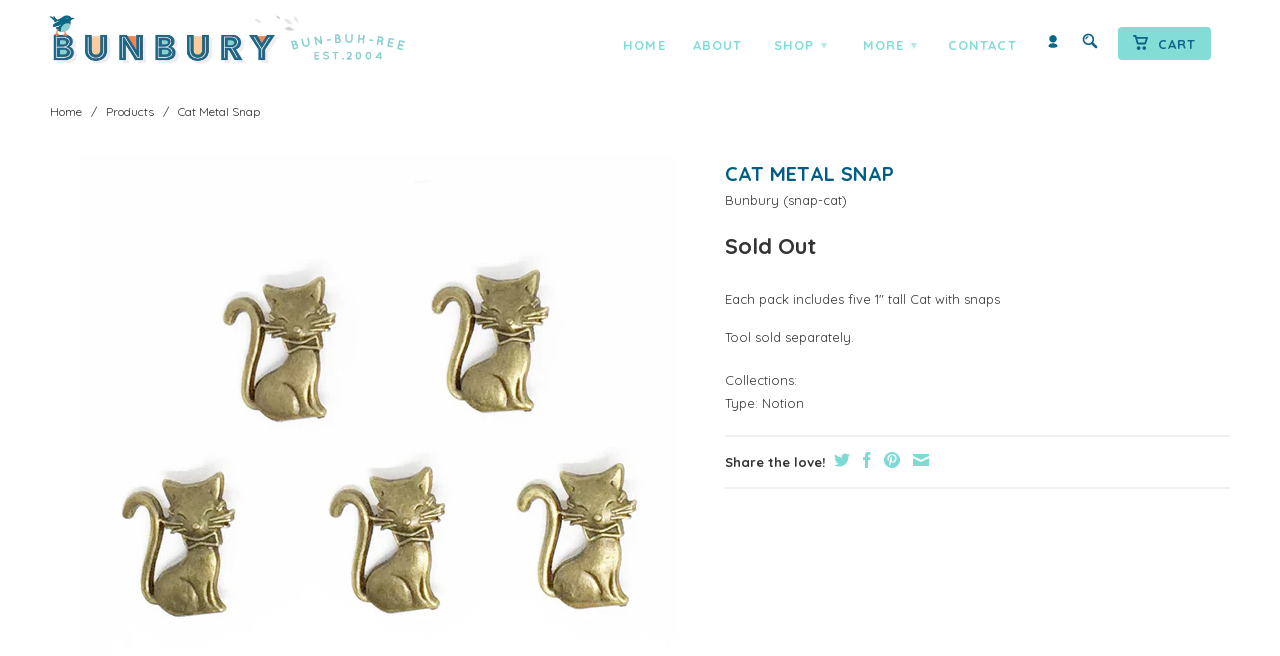

--- FILE ---
content_type: text/html; charset=utf-8
request_url: https://www.bunburyfabrics.com/products/cat-metal-snap
body_size: 19198
content:
<!DOCTYPE html>
<!--[if lt IE 7 ]><html class="ie ie6" lang="en"> <![endif]-->
<!--[if IE 7 ]><html class="ie ie7" lang="en"> <![endif]-->
<!--[if IE 8 ]><html class="ie ie8" lang="en"> <![endif]-->
<!--[if (gte IE 9)|!(IE)]><!--><html lang="en"> <!--<![endif]-->

<head>
<!-- Google tag (gtag.js) -->
<script async src="https://www.googletagmanager.com/gtag/js?id=AW-1047105641"></script>
<script>
  window.dataLayer = window.dataLayer || [];
  function gtag(){dataLayer.push(arguments);}
  gtag('js', new Date());

  gtag('config', 'AW-1047105641');
</script>
    
    <meta name="p:domain_verify" content="d83054ebf78369afce29eecca9050491"/>
       
    <meta charset="utf-8">
    <meta http-equiv="cleartype" content="on">
    <meta name="robots" content="index,follow">
      
           
    <title>Cat Metal Snap - Bunbury Fabrics</title>
    
    
      <meta name="description" content="Each pack includes five 1&quot; tall Cat with snaps Tool sold separately." />
    

    <!-- Custom Fonts -->
    <link href="//fonts.googleapis.com/css?family=.|Open+Sans:light,normal,bold|Quicksand:light,normal,bold|Quicksand:light,normal,bold|Quicksand:light,normal,bold" rel="stylesheet" type="text/css" />

    

<meta property="og:site_name" content="Bunbury Fabrics">
<meta property="og:url" content="https://www.bunburyfabrics.com/products/cat-metal-snap">
<meta property="og:title" content="Cat Metal Snap">
<meta property="og:type" content="product">
<meta property="og:description" content="Each pack includes five 1&quot; tall Cat with snaps Tool sold separately."><meta property="og:image" content="http://www.bunburyfabrics.com/cdn/shop/products/Metal_Cat_Snaps.jpeg?v=1462483602">
  <meta property="og:image:secure_url" content="https://www.bunburyfabrics.com/cdn/shop/products/Metal_Cat_Snaps.jpeg?v=1462483602">
  <meta property="og:image:width" content="852">
  <meta property="og:image:height" content="852"><meta property="og:price:amount" content="4.00">
  <meta property="og:price:currency" content="USD"><meta name="twitter:card" content="summary_large_image">
<meta name="twitter:title" content="Cat Metal Snap">
<meta name="twitter:description" content="Each pack includes five 1&quot; tall Cat with snaps Tool sold separately.">

    
    

    <!-- Mobile Specific Metas -->
    <meta name="HandheldFriendly" content="True">
    <meta name="MobileOptimized" content="320">
    <meta name="viewport" content="width=device-width, initial-scale=1, maximum-scale=1"> 

    <!-- Stylesheets -->
    <link href="//www.bunburyfabrics.com/cdn/shop/t/28/assets/styles.css?v=167559248080098627481728074598" rel="stylesheet" type="text/css" media="all" />
    <!--[if lte IE 9]>
      <link href="//www.bunburyfabrics.com/cdn/shop/t/28/assets/ie.css?v=16370617434440559491727823903" rel="stylesheet" type="text/css" media="all" />
    <![endif]-->
    <!--[if lte IE 7]>
      <script src="//www.bunburyfabrics.com/cdn/shop/t/28/assets/lte-ie7.js?v=163036231798125265921727823903" type="text/javascript"></script>
    <![endif]-->
    <link href="//www.bunburyfabrics.com/cdn/shop/t/28/assets/aeolidia.scss.css?v=77300374599110329831728070760" rel="stylesheet" type="text/css" media="all" />

    <!-- Icons -->
    <!-- /snippets/favicons.liquid -->
<link rel="apple-touch-icon" sizes="72x72" href="//www.bunburyfabrics.com/cdn/shop/t/28/assets/apple-touch-icon-72.png?v=151112699612231643081727823903">
<link rel="apple-touch-icon" sizes="76x76" href="//www.bunburyfabrics.com/cdn/shop/t/28/assets/apple-touch-icon-76.png?v=87754138956927724931727823903">
<link rel="apple-touch-icon" sizes="114x114" href="//www.bunburyfabrics.com/cdn/shop/t/28/assets/apple-touch-icon-114.png?v=179262338845385923611727823903">
<link rel="apple-touch-icon" sizes="120x120" href="//www.bunburyfabrics.com/cdn/shop/t/28/assets/apple-touch-icon-120.png?v=62554619951950176131727823903">
<link rel="apple-touch-icon" sizes="152x152" href="//www.bunburyfabrics.com/cdn/shop/t/28/assets/apple-touch-icon-152.png?v=175219369231488926631727823903">
<link rel="apple-touch-icon" sizes="167x167" href="//www.bunburyfabrics.com/cdn/shop/t/28/assets/apple-touch-icon-167.png?v=86166735830304160001727823903">
<link rel="apple-touch-icon" sizes="180x180" href="//www.bunburyfabrics.com/cdn/shop/t/28/assets/apple-touch-icon.png?v=78344512974278309641727823903">
<link rel="apple-touch-icon" sizes="196x196" href="//www.bunburyfabrics.com/cdn/shop/t/28/assets/apple-touch-icon-196.png?v=180143136332716244571727823903">
<link rel="icon" type="image/png" href="//www.bunburyfabrics.com/cdn/shop/t/28/assets/favicon-16x16.png?v=105132412965732833911727823903" sizes="16x16">
<link rel="icon" type="image/png" href="//www.bunburyfabrics.com/cdn/shop/t/28/assets/favicon-32x32.png?v=167838126253497199901727823903" sizes="32x32">
<link rel="icon" type="image/png" href="//www.bunburyfabrics.com/cdn/shop/t/28/assets/favicon-96x96.png?v=99586195465369746441727823903" sizes="96x96">
<link rel="icon" type="image/png" href="//www.bunburyfabrics.com/cdn/shop/t/28/assets/favicon-192x192.png?v=24000361823534837561727823903" sizes="192x192">
<link rel="manifest" href="//www.bunburyfabrics.com/cdn/shop/t/28/assets/manifest.json?v=19887788437393921251727823903">
<link rel="shortcut icon" sizes="196x196" href="//www.bunburyfabrics.com/cdn/shop/t/28/assets/apple-touch-icon-196.png?v=180143136332716244571727823903">
<meta name="apple-mobile-web-app-title" content="Bunbury Fabrics">
<meta name="application-name" content="Bunbury Fabrics">
<meta name="msapplication-config" content="//www.bunburyfabrics.com/cdn/shop/t/28/assets/browserconfig.xml?v=131456168448717392161727824777">
<meta name="theme-color" content="#005d83">
    <link rel="shortcut icon" type="image/x-icon" href="//www.bunburyfabrics.com/cdn/shop/t/28/assets/favicon.png?v=79762452325989656661727823903">
    <link rel="canonical" href="https://www.bunburyfabrics.com/products/cat-metal-snap" />
    
    
   
    <!-- Block indexing for spam links 21 Jan 2024 --><!-- jQuery and jQuery fallback -->
    <script src="//ajax.googleapis.com/ajax/libs/jquery/1.11.2/jquery.min.js"></script>
    <script>window.jQuery || document.write("<script src='//www.bunburyfabrics.com/cdn/shop/t/28/assets/jquery.min.js?v=137856824382255512321727823903'>\x3C/script>")</script>
    <script src="//www.bunburyfabrics.com/cdn/shop/t/28/assets/app.js?v=178808291145851209441727823903" type="text/javascript"></script>
    
    <script src="//www.bunburyfabrics.com/cdn/shopifycloud/storefront/assets/themes_support/option_selection-b017cd28.js" type="text/javascript"></script>        
    <script>window.performance && window.performance.mark && window.performance.mark('shopify.content_for_header.start');</script><meta name="google-site-verification" content="YVzH8FuspbbWUsEWrNM46Ww3p55LclaXWSnW0iKYMJo">
<meta id="shopify-digital-wallet" name="shopify-digital-wallet" content="/8921218/digital_wallets/dialog">
<meta name="shopify-checkout-api-token" content="09adbd92b2dbb03d2d5d8071bdf4d93f">
<meta id="in-context-paypal-metadata" data-shop-id="8921218" data-venmo-supported="false" data-environment="production" data-locale="en_US" data-paypal-v4="true" data-currency="USD">
<link rel="alternate" type="application/json+oembed" href="https://www.bunburyfabrics.com/products/cat-metal-snap.oembed">
<script async="async" src="/checkouts/internal/preloads.js?locale=en-US"></script>
<link rel="preconnect" href="https://shop.app" crossorigin="anonymous">
<script async="async" src="https://shop.app/checkouts/internal/preloads.js?locale=en-US&shop_id=8921218" crossorigin="anonymous"></script>
<script id="apple-pay-shop-capabilities" type="application/json">{"shopId":8921218,"countryCode":"US","currencyCode":"USD","merchantCapabilities":["supports3DS"],"merchantId":"gid:\/\/shopify\/Shop\/8921218","merchantName":"Bunbury Fabrics","requiredBillingContactFields":["postalAddress","email","phone"],"requiredShippingContactFields":["postalAddress","email","phone"],"shippingType":"shipping","supportedNetworks":["visa","masterCard","amex","discover","elo","jcb"],"total":{"type":"pending","label":"Bunbury Fabrics","amount":"1.00"},"shopifyPaymentsEnabled":true,"supportsSubscriptions":true}</script>
<script id="shopify-features" type="application/json">{"accessToken":"09adbd92b2dbb03d2d5d8071bdf4d93f","betas":["rich-media-storefront-analytics"],"domain":"www.bunburyfabrics.com","predictiveSearch":true,"shopId":8921218,"locale":"en"}</script>
<script>var Shopify = Shopify || {};
Shopify.shop = "bunbury-2.myshopify.com";
Shopify.locale = "en";
Shopify.currency = {"active":"USD","rate":"1.0"};
Shopify.country = "US";
Shopify.theme = {"name":"Retina 2.1 - 1\/4 yard price - NEWSLETTER","id":172585222438,"schema_name":null,"schema_version":null,"theme_store_id":null,"role":"main"};
Shopify.theme.handle = "null";
Shopify.theme.style = {"id":null,"handle":null};
Shopify.cdnHost = "www.bunburyfabrics.com/cdn";
Shopify.routes = Shopify.routes || {};
Shopify.routes.root = "/";</script>
<script type="module">!function(o){(o.Shopify=o.Shopify||{}).modules=!0}(window);</script>
<script>!function(o){function n(){var o=[];function n(){o.push(Array.prototype.slice.apply(arguments))}return n.q=o,n}var t=o.Shopify=o.Shopify||{};t.loadFeatures=n(),t.autoloadFeatures=n()}(window);</script>
<script>
  window.ShopifyPay = window.ShopifyPay || {};
  window.ShopifyPay.apiHost = "shop.app\/pay";
  window.ShopifyPay.redirectState = null;
</script>
<script id="shop-js-analytics" type="application/json">{"pageType":"product"}</script>
<script defer="defer" async type="module" src="//www.bunburyfabrics.com/cdn/shopifycloud/shop-js/modules/v2/client.init-shop-cart-sync_BdyHc3Nr.en.esm.js"></script>
<script defer="defer" async type="module" src="//www.bunburyfabrics.com/cdn/shopifycloud/shop-js/modules/v2/chunk.common_Daul8nwZ.esm.js"></script>
<script type="module">
  await import("//www.bunburyfabrics.com/cdn/shopifycloud/shop-js/modules/v2/client.init-shop-cart-sync_BdyHc3Nr.en.esm.js");
await import("//www.bunburyfabrics.com/cdn/shopifycloud/shop-js/modules/v2/chunk.common_Daul8nwZ.esm.js");

  window.Shopify.SignInWithShop?.initShopCartSync?.({"fedCMEnabled":true,"windoidEnabled":true});

</script>
<script>
  window.Shopify = window.Shopify || {};
  if (!window.Shopify.featureAssets) window.Shopify.featureAssets = {};
  window.Shopify.featureAssets['shop-js'] = {"shop-cart-sync":["modules/v2/client.shop-cart-sync_QYOiDySF.en.esm.js","modules/v2/chunk.common_Daul8nwZ.esm.js"],"init-fed-cm":["modules/v2/client.init-fed-cm_DchLp9rc.en.esm.js","modules/v2/chunk.common_Daul8nwZ.esm.js"],"shop-button":["modules/v2/client.shop-button_OV7bAJc5.en.esm.js","modules/v2/chunk.common_Daul8nwZ.esm.js"],"init-windoid":["modules/v2/client.init-windoid_DwxFKQ8e.en.esm.js","modules/v2/chunk.common_Daul8nwZ.esm.js"],"shop-cash-offers":["modules/v2/client.shop-cash-offers_DWtL6Bq3.en.esm.js","modules/v2/chunk.common_Daul8nwZ.esm.js","modules/v2/chunk.modal_CQq8HTM6.esm.js"],"shop-toast-manager":["modules/v2/client.shop-toast-manager_CX9r1SjA.en.esm.js","modules/v2/chunk.common_Daul8nwZ.esm.js"],"init-shop-email-lookup-coordinator":["modules/v2/client.init-shop-email-lookup-coordinator_UhKnw74l.en.esm.js","modules/v2/chunk.common_Daul8nwZ.esm.js"],"pay-button":["modules/v2/client.pay-button_DzxNnLDY.en.esm.js","modules/v2/chunk.common_Daul8nwZ.esm.js"],"avatar":["modules/v2/client.avatar_BTnouDA3.en.esm.js"],"init-shop-cart-sync":["modules/v2/client.init-shop-cart-sync_BdyHc3Nr.en.esm.js","modules/v2/chunk.common_Daul8nwZ.esm.js"],"shop-login-button":["modules/v2/client.shop-login-button_D8B466_1.en.esm.js","modules/v2/chunk.common_Daul8nwZ.esm.js","modules/v2/chunk.modal_CQq8HTM6.esm.js"],"init-customer-accounts-sign-up":["modules/v2/client.init-customer-accounts-sign-up_C8fpPm4i.en.esm.js","modules/v2/client.shop-login-button_D8B466_1.en.esm.js","modules/v2/chunk.common_Daul8nwZ.esm.js","modules/v2/chunk.modal_CQq8HTM6.esm.js"],"init-shop-for-new-customer-accounts":["modules/v2/client.init-shop-for-new-customer-accounts_CVTO0Ztu.en.esm.js","modules/v2/client.shop-login-button_D8B466_1.en.esm.js","modules/v2/chunk.common_Daul8nwZ.esm.js","modules/v2/chunk.modal_CQq8HTM6.esm.js"],"init-customer-accounts":["modules/v2/client.init-customer-accounts_dRgKMfrE.en.esm.js","modules/v2/client.shop-login-button_D8B466_1.en.esm.js","modules/v2/chunk.common_Daul8nwZ.esm.js","modules/v2/chunk.modal_CQq8HTM6.esm.js"],"shop-follow-button":["modules/v2/client.shop-follow-button_CkZpjEct.en.esm.js","modules/v2/chunk.common_Daul8nwZ.esm.js","modules/v2/chunk.modal_CQq8HTM6.esm.js"],"lead-capture":["modules/v2/client.lead-capture_BntHBhfp.en.esm.js","modules/v2/chunk.common_Daul8nwZ.esm.js","modules/v2/chunk.modal_CQq8HTM6.esm.js"],"checkout-modal":["modules/v2/client.checkout-modal_CfxcYbTm.en.esm.js","modules/v2/chunk.common_Daul8nwZ.esm.js","modules/v2/chunk.modal_CQq8HTM6.esm.js"],"shop-login":["modules/v2/client.shop-login_Da4GZ2H6.en.esm.js","modules/v2/chunk.common_Daul8nwZ.esm.js","modules/v2/chunk.modal_CQq8HTM6.esm.js"],"payment-terms":["modules/v2/client.payment-terms_MV4M3zvL.en.esm.js","modules/v2/chunk.common_Daul8nwZ.esm.js","modules/v2/chunk.modal_CQq8HTM6.esm.js"]};
</script>
<script id="__st">var __st={"a":8921218,"offset":-28800,"reqid":"4f477511-c77a-4f6f-abb0-a3879fd0e07b-1769029412","pageurl":"www.bunburyfabrics.com\/products\/cat-metal-snap","u":"45e2a1536219","p":"product","rtyp":"product","rid":6201532870};</script>
<script>window.ShopifyPaypalV4VisibilityTracking = true;</script>
<script id="captcha-bootstrap">!function(){'use strict';const t='contact',e='account',n='new_comment',o=[[t,t],['blogs',n],['comments',n],[t,'customer']],c=[[e,'customer_login'],[e,'guest_login'],[e,'recover_customer_password'],[e,'create_customer']],r=t=>t.map((([t,e])=>`form[action*='/${t}']:not([data-nocaptcha='true']) input[name='form_type'][value='${e}']`)).join(','),a=t=>()=>t?[...document.querySelectorAll(t)].map((t=>t.form)):[];function s(){const t=[...o],e=r(t);return a(e)}const i='password',u='form_key',d=['recaptcha-v3-token','g-recaptcha-response','h-captcha-response',i],f=()=>{try{return window.sessionStorage}catch{return}},m='__shopify_v',_=t=>t.elements[u];function p(t,e,n=!1){try{const o=window.sessionStorage,c=JSON.parse(o.getItem(e)),{data:r}=function(t){const{data:e,action:n}=t;return t[m]||n?{data:e,action:n}:{data:t,action:n}}(c);for(const[e,n]of Object.entries(r))t.elements[e]&&(t.elements[e].value=n);n&&o.removeItem(e)}catch(o){console.error('form repopulation failed',{error:o})}}const l='form_type',E='cptcha';function T(t){t.dataset[E]=!0}const w=window,h=w.document,L='Shopify',v='ce_forms',y='captcha';let A=!1;((t,e)=>{const n=(g='f06e6c50-85a8-45c8-87d0-21a2b65856fe',I='https://cdn.shopify.com/shopifycloud/storefront-forms-hcaptcha/ce_storefront_forms_captcha_hcaptcha.v1.5.2.iife.js',D={infoText:'Protected by hCaptcha',privacyText:'Privacy',termsText:'Terms'},(t,e,n)=>{const o=w[L][v],c=o.bindForm;if(c)return c(t,g,e,D).then(n);var r;o.q.push([[t,g,e,D],n]),r=I,A||(h.body.append(Object.assign(h.createElement('script'),{id:'captcha-provider',async:!0,src:r})),A=!0)});var g,I,D;w[L]=w[L]||{},w[L][v]=w[L][v]||{},w[L][v].q=[],w[L][y]=w[L][y]||{},w[L][y].protect=function(t,e){n(t,void 0,e),T(t)},Object.freeze(w[L][y]),function(t,e,n,w,h,L){const[v,y,A,g]=function(t,e,n){const i=e?o:[],u=t?c:[],d=[...i,...u],f=r(d),m=r(i),_=r(d.filter((([t,e])=>n.includes(e))));return[a(f),a(m),a(_),s()]}(w,h,L),I=t=>{const e=t.target;return e instanceof HTMLFormElement?e:e&&e.form},D=t=>v().includes(t);t.addEventListener('submit',(t=>{const e=I(t);if(!e)return;const n=D(e)&&!e.dataset.hcaptchaBound&&!e.dataset.recaptchaBound,o=_(e),c=g().includes(e)&&(!o||!o.value);(n||c)&&t.preventDefault(),c&&!n&&(function(t){try{if(!f())return;!function(t){const e=f();if(!e)return;const n=_(t);if(!n)return;const o=n.value;o&&e.removeItem(o)}(t);const e=Array.from(Array(32),(()=>Math.random().toString(36)[2])).join('');!function(t,e){_(t)||t.append(Object.assign(document.createElement('input'),{type:'hidden',name:u})),t.elements[u].value=e}(t,e),function(t,e){const n=f();if(!n)return;const o=[...t.querySelectorAll(`input[type='${i}']`)].map((({name:t})=>t)),c=[...d,...o],r={};for(const[a,s]of new FormData(t).entries())c.includes(a)||(r[a]=s);n.setItem(e,JSON.stringify({[m]:1,action:t.action,data:r}))}(t,e)}catch(e){console.error('failed to persist form',e)}}(e),e.submit())}));const S=(t,e)=>{t&&!t.dataset[E]&&(n(t,e.some((e=>e===t))),T(t))};for(const o of['focusin','change'])t.addEventListener(o,(t=>{const e=I(t);D(e)&&S(e,y())}));const B=e.get('form_key'),M=e.get(l),P=B&&M;t.addEventListener('DOMContentLoaded',(()=>{const t=y();if(P)for(const e of t)e.elements[l].value===M&&p(e,B);[...new Set([...A(),...v().filter((t=>'true'===t.dataset.shopifyCaptcha))])].forEach((e=>S(e,t)))}))}(h,new URLSearchParams(w.location.search),n,t,e,['guest_login'])})(!0,!0)}();</script>
<script integrity="sha256-4kQ18oKyAcykRKYeNunJcIwy7WH5gtpwJnB7kiuLZ1E=" data-source-attribution="shopify.loadfeatures" defer="defer" src="//www.bunburyfabrics.com/cdn/shopifycloud/storefront/assets/storefront/load_feature-a0a9edcb.js" crossorigin="anonymous"></script>
<script crossorigin="anonymous" defer="defer" src="//www.bunburyfabrics.com/cdn/shopifycloud/storefront/assets/shopify_pay/storefront-65b4c6d7.js?v=20250812"></script>
<script data-source-attribution="shopify.dynamic_checkout.dynamic.init">var Shopify=Shopify||{};Shopify.PaymentButton=Shopify.PaymentButton||{isStorefrontPortableWallets:!0,init:function(){window.Shopify.PaymentButton.init=function(){};var t=document.createElement("script");t.src="https://www.bunburyfabrics.com/cdn/shopifycloud/portable-wallets/latest/portable-wallets.en.js",t.type="module",document.head.appendChild(t)}};
</script>
<script data-source-attribution="shopify.dynamic_checkout.buyer_consent">
  function portableWalletsHideBuyerConsent(e){var t=document.getElementById("shopify-buyer-consent"),n=document.getElementById("shopify-subscription-policy-button");t&&n&&(t.classList.add("hidden"),t.setAttribute("aria-hidden","true"),n.removeEventListener("click",e))}function portableWalletsShowBuyerConsent(e){var t=document.getElementById("shopify-buyer-consent"),n=document.getElementById("shopify-subscription-policy-button");t&&n&&(t.classList.remove("hidden"),t.removeAttribute("aria-hidden"),n.addEventListener("click",e))}window.Shopify?.PaymentButton&&(window.Shopify.PaymentButton.hideBuyerConsent=portableWalletsHideBuyerConsent,window.Shopify.PaymentButton.showBuyerConsent=portableWalletsShowBuyerConsent);
</script>
<script data-source-attribution="shopify.dynamic_checkout.cart.bootstrap">document.addEventListener("DOMContentLoaded",(function(){function t(){return document.querySelector("shopify-accelerated-checkout-cart, shopify-accelerated-checkout")}if(t())Shopify.PaymentButton.init();else{new MutationObserver((function(e,n){t()&&(Shopify.PaymentButton.init(),n.disconnect())})).observe(document.body,{childList:!0,subtree:!0})}}));
</script>
<link id="shopify-accelerated-checkout-styles" rel="stylesheet" media="screen" href="https://www.bunburyfabrics.com/cdn/shopifycloud/portable-wallets/latest/accelerated-checkout-backwards-compat.css" crossorigin="anonymous">
<style id="shopify-accelerated-checkout-cart">
        #shopify-buyer-consent {
  margin-top: 1em;
  display: inline-block;
  width: 100%;
}

#shopify-buyer-consent.hidden {
  display: none;
}

#shopify-subscription-policy-button {
  background: none;
  border: none;
  padding: 0;
  text-decoration: underline;
  font-size: inherit;
  cursor: pointer;
}

#shopify-subscription-policy-button::before {
  box-shadow: none;
}

      </style>

<script>window.performance && window.performance.mark && window.performance.mark('shopify.content_for_header.end');</script>

<script src="https://cdn.shopify.com/extensions/19689677-6488-4a31-adf3-fcf4359c5fd9/forms-2295/assets/shopify-forms-loader.js" type="text/javascript" defer="defer"></script>
<link href="https://monorail-edge.shopifysvc.com" rel="dns-prefetch">
<script>(function(){if ("sendBeacon" in navigator && "performance" in window) {try {var session_token_from_headers = performance.getEntriesByType('navigation')[0].serverTiming.find(x => x.name == '_s').description;} catch {var session_token_from_headers = undefined;}var session_cookie_matches = document.cookie.match(/_shopify_s=([^;]*)/);var session_token_from_cookie = session_cookie_matches && session_cookie_matches.length === 2 ? session_cookie_matches[1] : "";var session_token = session_token_from_headers || session_token_from_cookie || "";function handle_abandonment_event(e) {var entries = performance.getEntries().filter(function(entry) {return /monorail-edge.shopifysvc.com/.test(entry.name);});if (!window.abandonment_tracked && entries.length === 0) {window.abandonment_tracked = true;var currentMs = Date.now();var navigation_start = performance.timing.navigationStart;var payload = {shop_id: 8921218,url: window.location.href,navigation_start,duration: currentMs - navigation_start,session_token,page_type: "product"};window.navigator.sendBeacon("https://monorail-edge.shopifysvc.com/v1/produce", JSON.stringify({schema_id: "online_store_buyer_site_abandonment/1.1",payload: payload,metadata: {event_created_at_ms: currentMs,event_sent_at_ms: currentMs}}));}}window.addEventListener('pagehide', handle_abandonment_event);}}());</script>
<script id="web-pixels-manager-setup">(function e(e,d,r,n,o){if(void 0===o&&(o={}),!Boolean(null===(a=null===(i=window.Shopify)||void 0===i?void 0:i.analytics)||void 0===a?void 0:a.replayQueue)){var i,a;window.Shopify=window.Shopify||{};var t=window.Shopify;t.analytics=t.analytics||{};var s=t.analytics;s.replayQueue=[],s.publish=function(e,d,r){return s.replayQueue.push([e,d,r]),!0};try{self.performance.mark("wpm:start")}catch(e){}var l=function(){var e={modern:/Edge?\/(1{2}[4-9]|1[2-9]\d|[2-9]\d{2}|\d{4,})\.\d+(\.\d+|)|Firefox\/(1{2}[4-9]|1[2-9]\d|[2-9]\d{2}|\d{4,})\.\d+(\.\d+|)|Chrom(ium|e)\/(9{2}|\d{3,})\.\d+(\.\d+|)|(Maci|X1{2}).+ Version\/(15\.\d+|(1[6-9]|[2-9]\d|\d{3,})\.\d+)([,.]\d+|)( \(\w+\)|)( Mobile\/\w+|) Safari\/|Chrome.+OPR\/(9{2}|\d{3,})\.\d+\.\d+|(CPU[ +]OS|iPhone[ +]OS|CPU[ +]iPhone|CPU IPhone OS|CPU iPad OS)[ +]+(15[._]\d+|(1[6-9]|[2-9]\d|\d{3,})[._]\d+)([._]\d+|)|Android:?[ /-](13[3-9]|1[4-9]\d|[2-9]\d{2}|\d{4,})(\.\d+|)(\.\d+|)|Android.+Firefox\/(13[5-9]|1[4-9]\d|[2-9]\d{2}|\d{4,})\.\d+(\.\d+|)|Android.+Chrom(ium|e)\/(13[3-9]|1[4-9]\d|[2-9]\d{2}|\d{4,})\.\d+(\.\d+|)|SamsungBrowser\/([2-9]\d|\d{3,})\.\d+/,legacy:/Edge?\/(1[6-9]|[2-9]\d|\d{3,})\.\d+(\.\d+|)|Firefox\/(5[4-9]|[6-9]\d|\d{3,})\.\d+(\.\d+|)|Chrom(ium|e)\/(5[1-9]|[6-9]\d|\d{3,})\.\d+(\.\d+|)([\d.]+$|.*Safari\/(?![\d.]+ Edge\/[\d.]+$))|(Maci|X1{2}).+ Version\/(10\.\d+|(1[1-9]|[2-9]\d|\d{3,})\.\d+)([,.]\d+|)( \(\w+\)|)( Mobile\/\w+|) Safari\/|Chrome.+OPR\/(3[89]|[4-9]\d|\d{3,})\.\d+\.\d+|(CPU[ +]OS|iPhone[ +]OS|CPU[ +]iPhone|CPU IPhone OS|CPU iPad OS)[ +]+(10[._]\d+|(1[1-9]|[2-9]\d|\d{3,})[._]\d+)([._]\d+|)|Android:?[ /-](13[3-9]|1[4-9]\d|[2-9]\d{2}|\d{4,})(\.\d+|)(\.\d+|)|Mobile Safari.+OPR\/([89]\d|\d{3,})\.\d+\.\d+|Android.+Firefox\/(13[5-9]|1[4-9]\d|[2-9]\d{2}|\d{4,})\.\d+(\.\d+|)|Android.+Chrom(ium|e)\/(13[3-9]|1[4-9]\d|[2-9]\d{2}|\d{4,})\.\d+(\.\d+|)|Android.+(UC? ?Browser|UCWEB|U3)[ /]?(15\.([5-9]|\d{2,})|(1[6-9]|[2-9]\d|\d{3,})\.\d+)\.\d+|SamsungBrowser\/(5\.\d+|([6-9]|\d{2,})\.\d+)|Android.+MQ{2}Browser\/(14(\.(9|\d{2,})|)|(1[5-9]|[2-9]\d|\d{3,})(\.\d+|))(\.\d+|)|K[Aa][Ii]OS\/(3\.\d+|([4-9]|\d{2,})\.\d+)(\.\d+|)/},d=e.modern,r=e.legacy,n=navigator.userAgent;return n.match(d)?"modern":n.match(r)?"legacy":"unknown"}(),u="modern"===l?"modern":"legacy",c=(null!=n?n:{modern:"",legacy:""})[u],f=function(e){return[e.baseUrl,"/wpm","/b",e.hashVersion,"modern"===e.buildTarget?"m":"l",".js"].join("")}({baseUrl:d,hashVersion:r,buildTarget:u}),m=function(e){var d=e.version,r=e.bundleTarget,n=e.surface,o=e.pageUrl,i=e.monorailEndpoint;return{emit:function(e){var a=e.status,t=e.errorMsg,s=(new Date).getTime(),l=JSON.stringify({metadata:{event_sent_at_ms:s},events:[{schema_id:"web_pixels_manager_load/3.1",payload:{version:d,bundle_target:r,page_url:o,status:a,surface:n,error_msg:t},metadata:{event_created_at_ms:s}}]});if(!i)return console&&console.warn&&console.warn("[Web Pixels Manager] No Monorail endpoint provided, skipping logging."),!1;try{return self.navigator.sendBeacon.bind(self.navigator)(i,l)}catch(e){}var u=new XMLHttpRequest;try{return u.open("POST",i,!0),u.setRequestHeader("Content-Type","text/plain"),u.send(l),!0}catch(e){return console&&console.warn&&console.warn("[Web Pixels Manager] Got an unhandled error while logging to Monorail."),!1}}}}({version:r,bundleTarget:l,surface:e.surface,pageUrl:self.location.href,monorailEndpoint:e.monorailEndpoint});try{o.browserTarget=l,function(e){var d=e.src,r=e.async,n=void 0===r||r,o=e.onload,i=e.onerror,a=e.sri,t=e.scriptDataAttributes,s=void 0===t?{}:t,l=document.createElement("script"),u=document.querySelector("head"),c=document.querySelector("body");if(l.async=n,l.src=d,a&&(l.integrity=a,l.crossOrigin="anonymous"),s)for(var f in s)if(Object.prototype.hasOwnProperty.call(s,f))try{l.dataset[f]=s[f]}catch(e){}if(o&&l.addEventListener("load",o),i&&l.addEventListener("error",i),u)u.appendChild(l);else{if(!c)throw new Error("Did not find a head or body element to append the script");c.appendChild(l)}}({src:f,async:!0,onload:function(){if(!function(){var e,d;return Boolean(null===(d=null===(e=window.Shopify)||void 0===e?void 0:e.analytics)||void 0===d?void 0:d.initialized)}()){var d=window.webPixelsManager.init(e)||void 0;if(d){var r=window.Shopify.analytics;r.replayQueue.forEach((function(e){var r=e[0],n=e[1],o=e[2];d.publishCustomEvent(r,n,o)})),r.replayQueue=[],r.publish=d.publishCustomEvent,r.visitor=d.visitor,r.initialized=!0}}},onerror:function(){return m.emit({status:"failed",errorMsg:"".concat(f," has failed to load")})},sri:function(e){var d=/^sha384-[A-Za-z0-9+/=]+$/;return"string"==typeof e&&d.test(e)}(c)?c:"",scriptDataAttributes:o}),m.emit({status:"loading"})}catch(e){m.emit({status:"failed",errorMsg:(null==e?void 0:e.message)||"Unknown error"})}}})({shopId: 8921218,storefrontBaseUrl: "https://www.bunburyfabrics.com",extensionsBaseUrl: "https://extensions.shopifycdn.com/cdn/shopifycloud/web-pixels-manager",monorailEndpoint: "https://monorail-edge.shopifysvc.com/unstable/produce_batch",surface: "storefront-renderer",enabledBetaFlags: ["2dca8a86"],webPixelsConfigList: [{"id":"828113190","configuration":"{\"config\":\"{\\\"google_tag_ids\\\":[\\\"AW-1047105641\\\",\\\"GT-PBN54H9\\\",\\\"GT-MKTDC8C\\\"],\\\"target_country\\\":\\\"US\\\",\\\"gtag_events\\\":[{\\\"type\\\":\\\"search\\\",\\\"action_label\\\":[\\\"G-GQT5NG49GJ\\\",\\\"AW-1047105641\\\/qYNSCNCMuJUBEOmgpvMD\\\",\\\"AW-1047105641\\\"]},{\\\"type\\\":\\\"begin_checkout\\\",\\\"action_label\\\":[\\\"G-GQT5NG49GJ\\\",\\\"AW-1047105641\\\/LxISCM2MuJUBEOmgpvMD\\\",\\\"AW-1047105641\\\"]},{\\\"type\\\":\\\"view_item\\\",\\\"action_label\\\":[\\\"G-GQT5NG49GJ\\\",\\\"AW-1047105641\\\/DEhRCM-LuJUBEOmgpvMD\\\",\\\"MC-Y6LDMDS00W\\\",\\\"AW-1047105641\\\"]},{\\\"type\\\":\\\"purchase\\\",\\\"action_label\\\":[\\\"G-GQT5NG49GJ\\\",\\\"AW-1047105641\\\/WeDrCMyLuJUBEOmgpvMD\\\",\\\"MC-Y6LDMDS00W\\\",\\\"AW-1047105641\\\"]},{\\\"type\\\":\\\"page_view\\\",\\\"action_label\\\":[\\\"G-GQT5NG49GJ\\\",\\\"AW-1047105641\\\/F8KLCMmLuJUBEOmgpvMD\\\",\\\"MC-Y6LDMDS00W\\\",\\\"AW-1047105641\\\"]},{\\\"type\\\":\\\"add_payment_info\\\",\\\"action_label\\\":[\\\"G-GQT5NG49GJ\\\",\\\"AW-1047105641\\\/svyWCNOMuJUBEOmgpvMD\\\",\\\"AW-1047105641\\\"]},{\\\"type\\\":\\\"add_to_cart\\\",\\\"action_label\\\":[\\\"G-GQT5NG49GJ\\\",\\\"AW-1047105641\\\/XW3yCMqMuJUBEOmgpvMD\\\",\\\"AW-1047105641\\\"]}],\\\"enable_monitoring_mode\\\":false}\"}","eventPayloadVersion":"v1","runtimeContext":"OPEN","scriptVersion":"b2a88bafab3e21179ed38636efcd8a93","type":"APP","apiClientId":1780363,"privacyPurposes":[],"dataSharingAdjustments":{"protectedCustomerApprovalScopes":["read_customer_address","read_customer_email","read_customer_name","read_customer_personal_data","read_customer_phone"]}},{"id":"164593958","configuration":"{\"tagID\":\"2612400240200\"}","eventPayloadVersion":"v1","runtimeContext":"STRICT","scriptVersion":"18031546ee651571ed29edbe71a3550b","type":"APP","apiClientId":3009811,"privacyPurposes":["ANALYTICS","MARKETING","SALE_OF_DATA"],"dataSharingAdjustments":{"protectedCustomerApprovalScopes":["read_customer_address","read_customer_email","read_customer_name","read_customer_personal_data","read_customer_phone"]}},{"id":"shopify-app-pixel","configuration":"{}","eventPayloadVersion":"v1","runtimeContext":"STRICT","scriptVersion":"0450","apiClientId":"shopify-pixel","type":"APP","privacyPurposes":["ANALYTICS","MARKETING"]},{"id":"shopify-custom-pixel","eventPayloadVersion":"v1","runtimeContext":"LAX","scriptVersion":"0450","apiClientId":"shopify-pixel","type":"CUSTOM","privacyPurposes":["ANALYTICS","MARKETING"]}],isMerchantRequest: false,initData: {"shop":{"name":"Bunbury Fabrics","paymentSettings":{"currencyCode":"USD"},"myshopifyDomain":"bunbury-2.myshopify.com","countryCode":"US","storefrontUrl":"https:\/\/www.bunburyfabrics.com"},"customer":null,"cart":null,"checkout":null,"productVariants":[{"price":{"amount":4.0,"currencyCode":"USD"},"product":{"title":"Cat Metal Snap","vendor":"Bunbury","id":"6201532870","untranslatedTitle":"Cat Metal Snap","url":"\/products\/cat-metal-snap","type":"Notion"},"id":"19639327750","image":{"src":"\/\/www.bunburyfabrics.com\/cdn\/shop\/products\/Metal_Cat_Snaps.jpeg?v=1462483602"},"sku":"snap-cat","title":"Default Title","untranslatedTitle":"Default Title"}],"purchasingCompany":null},},"https://www.bunburyfabrics.com/cdn","fcfee988w5aeb613cpc8e4bc33m6693e112",{"modern":"","legacy":""},{"shopId":"8921218","storefrontBaseUrl":"https:\/\/www.bunburyfabrics.com","extensionBaseUrl":"https:\/\/extensions.shopifycdn.com\/cdn\/shopifycloud\/web-pixels-manager","surface":"storefront-renderer","enabledBetaFlags":"[\"2dca8a86\"]","isMerchantRequest":"false","hashVersion":"fcfee988w5aeb613cpc8e4bc33m6693e112","publish":"custom","events":"[[\"page_viewed\",{}],[\"product_viewed\",{\"productVariant\":{\"price\":{\"amount\":4.0,\"currencyCode\":\"USD\"},\"product\":{\"title\":\"Cat Metal Snap\",\"vendor\":\"Bunbury\",\"id\":\"6201532870\",\"untranslatedTitle\":\"Cat Metal Snap\",\"url\":\"\/products\/cat-metal-snap\",\"type\":\"Notion\"},\"id\":\"19639327750\",\"image\":{\"src\":\"\/\/www.bunburyfabrics.com\/cdn\/shop\/products\/Metal_Cat_Snaps.jpeg?v=1462483602\"},\"sku\":\"snap-cat\",\"title\":\"Default Title\",\"untranslatedTitle\":\"Default Title\"}}]]"});</script><script>
  window.ShopifyAnalytics = window.ShopifyAnalytics || {};
  window.ShopifyAnalytics.meta = window.ShopifyAnalytics.meta || {};
  window.ShopifyAnalytics.meta.currency = 'USD';
  var meta = {"product":{"id":6201532870,"gid":"gid:\/\/shopify\/Product\/6201532870","vendor":"Bunbury","type":"Notion","handle":"cat-metal-snap","variants":[{"id":19639327750,"price":400,"name":"Cat Metal Snap","public_title":null,"sku":"snap-cat"}],"remote":false},"page":{"pageType":"product","resourceType":"product","resourceId":6201532870,"requestId":"4f477511-c77a-4f6f-abb0-a3879fd0e07b-1769029412"}};
  for (var attr in meta) {
    window.ShopifyAnalytics.meta[attr] = meta[attr];
  }
</script>
<script class="analytics">
  (function () {
    var customDocumentWrite = function(content) {
      var jquery = null;

      if (window.jQuery) {
        jquery = window.jQuery;
      } else if (window.Checkout && window.Checkout.$) {
        jquery = window.Checkout.$;
      }

      if (jquery) {
        jquery('body').append(content);
      }
    };

    var hasLoggedConversion = function(token) {
      if (token) {
        return document.cookie.indexOf('loggedConversion=' + token) !== -1;
      }
      return false;
    }

    var setCookieIfConversion = function(token) {
      if (token) {
        var twoMonthsFromNow = new Date(Date.now());
        twoMonthsFromNow.setMonth(twoMonthsFromNow.getMonth() + 2);

        document.cookie = 'loggedConversion=' + token + '; expires=' + twoMonthsFromNow;
      }
    }

    var trekkie = window.ShopifyAnalytics.lib = window.trekkie = window.trekkie || [];
    if (trekkie.integrations) {
      return;
    }
    trekkie.methods = [
      'identify',
      'page',
      'ready',
      'track',
      'trackForm',
      'trackLink'
    ];
    trekkie.factory = function(method) {
      return function() {
        var args = Array.prototype.slice.call(arguments);
        args.unshift(method);
        trekkie.push(args);
        return trekkie;
      };
    };
    for (var i = 0; i < trekkie.methods.length; i++) {
      var key = trekkie.methods[i];
      trekkie[key] = trekkie.factory(key);
    }
    trekkie.load = function(config) {
      trekkie.config = config || {};
      trekkie.config.initialDocumentCookie = document.cookie;
      var first = document.getElementsByTagName('script')[0];
      var script = document.createElement('script');
      script.type = 'text/javascript';
      script.onerror = function(e) {
        var scriptFallback = document.createElement('script');
        scriptFallback.type = 'text/javascript';
        scriptFallback.onerror = function(error) {
                var Monorail = {
      produce: function produce(monorailDomain, schemaId, payload) {
        var currentMs = new Date().getTime();
        var event = {
          schema_id: schemaId,
          payload: payload,
          metadata: {
            event_created_at_ms: currentMs,
            event_sent_at_ms: currentMs
          }
        };
        return Monorail.sendRequest("https://" + monorailDomain + "/v1/produce", JSON.stringify(event));
      },
      sendRequest: function sendRequest(endpointUrl, payload) {
        // Try the sendBeacon API
        if (window && window.navigator && typeof window.navigator.sendBeacon === 'function' && typeof window.Blob === 'function' && !Monorail.isIos12()) {
          var blobData = new window.Blob([payload], {
            type: 'text/plain'
          });

          if (window.navigator.sendBeacon(endpointUrl, blobData)) {
            return true;
          } // sendBeacon was not successful

        } // XHR beacon

        var xhr = new XMLHttpRequest();

        try {
          xhr.open('POST', endpointUrl);
          xhr.setRequestHeader('Content-Type', 'text/plain');
          xhr.send(payload);
        } catch (e) {
          console.log(e);
        }

        return false;
      },
      isIos12: function isIos12() {
        return window.navigator.userAgent.lastIndexOf('iPhone; CPU iPhone OS 12_') !== -1 || window.navigator.userAgent.lastIndexOf('iPad; CPU OS 12_') !== -1;
      }
    };
    Monorail.produce('monorail-edge.shopifysvc.com',
      'trekkie_storefront_load_errors/1.1',
      {shop_id: 8921218,
      theme_id: 172585222438,
      app_name: "storefront",
      context_url: window.location.href,
      source_url: "//www.bunburyfabrics.com/cdn/s/trekkie.storefront.cd680fe47e6c39ca5d5df5f0a32d569bc48c0f27.min.js"});

        };
        scriptFallback.async = true;
        scriptFallback.src = '//www.bunburyfabrics.com/cdn/s/trekkie.storefront.cd680fe47e6c39ca5d5df5f0a32d569bc48c0f27.min.js';
        first.parentNode.insertBefore(scriptFallback, first);
      };
      script.async = true;
      script.src = '//www.bunburyfabrics.com/cdn/s/trekkie.storefront.cd680fe47e6c39ca5d5df5f0a32d569bc48c0f27.min.js';
      first.parentNode.insertBefore(script, first);
    };
    trekkie.load(
      {"Trekkie":{"appName":"storefront","development":false,"defaultAttributes":{"shopId":8921218,"isMerchantRequest":null,"themeId":172585222438,"themeCityHash":"14879466848924793719","contentLanguage":"en","currency":"USD","eventMetadataId":"3c2a1f98-73d2-485e-a1d4-dde60ffe9737"},"isServerSideCookieWritingEnabled":true,"monorailRegion":"shop_domain","enabledBetaFlags":["65f19447"]},"Session Attribution":{},"S2S":{"facebookCapiEnabled":false,"source":"trekkie-storefront-renderer","apiClientId":580111}}
    );

    var loaded = false;
    trekkie.ready(function() {
      if (loaded) return;
      loaded = true;

      window.ShopifyAnalytics.lib = window.trekkie;

      var originalDocumentWrite = document.write;
      document.write = customDocumentWrite;
      try { window.ShopifyAnalytics.merchantGoogleAnalytics.call(this); } catch(error) {};
      document.write = originalDocumentWrite;

      window.ShopifyAnalytics.lib.page(null,{"pageType":"product","resourceType":"product","resourceId":6201532870,"requestId":"4f477511-c77a-4f6f-abb0-a3879fd0e07b-1769029412","shopifyEmitted":true});

      var match = window.location.pathname.match(/checkouts\/(.+)\/(thank_you|post_purchase)/)
      var token = match? match[1]: undefined;
      if (!hasLoggedConversion(token)) {
        setCookieIfConversion(token);
        window.ShopifyAnalytics.lib.track("Viewed Product",{"currency":"USD","variantId":19639327750,"productId":6201532870,"productGid":"gid:\/\/shopify\/Product\/6201532870","name":"Cat Metal Snap","price":"4.00","sku":"snap-cat","brand":"Bunbury","variant":null,"category":"Notion","nonInteraction":true,"remote":false},undefined,undefined,{"shopifyEmitted":true});
      window.ShopifyAnalytics.lib.track("monorail:\/\/trekkie_storefront_viewed_product\/1.1",{"currency":"USD","variantId":19639327750,"productId":6201532870,"productGid":"gid:\/\/shopify\/Product\/6201532870","name":"Cat Metal Snap","price":"4.00","sku":"snap-cat","brand":"Bunbury","variant":null,"category":"Notion","nonInteraction":true,"remote":false,"referer":"https:\/\/www.bunburyfabrics.com\/products\/cat-metal-snap"});
      }
    });


        var eventsListenerScript = document.createElement('script');
        eventsListenerScript.async = true;
        eventsListenerScript.src = "//www.bunburyfabrics.com/cdn/shopifycloud/storefront/assets/shop_events_listener-3da45d37.js";
        document.getElementsByTagName('head')[0].appendChild(eventsListenerScript);

})();</script>
  <script>
  if (!window.ga || (window.ga && typeof window.ga !== 'function')) {
    window.ga = function ga() {
      (window.ga.q = window.ga.q || []).push(arguments);
      if (window.Shopify && window.Shopify.analytics && typeof window.Shopify.analytics.publish === 'function') {
        window.Shopify.analytics.publish("ga_stub_called", {}, {sendTo: "google_osp_migration"});
      }
      console.error("Shopify's Google Analytics stub called with:", Array.from(arguments), "\nSee https://help.shopify.com/manual/promoting-marketing/pixels/pixel-migration#google for more information.");
    };
    if (window.Shopify && window.Shopify.analytics && typeof window.Shopify.analytics.publish === 'function') {
      window.Shopify.analytics.publish("ga_stub_initialized", {}, {sendTo: "google_osp_migration"});
    }
  }
</script>
<script
  defer
  src="https://www.bunburyfabrics.com/cdn/shopifycloud/perf-kit/shopify-perf-kit-3.0.4.min.js"
  data-application="storefront-renderer"
  data-shop-id="8921218"
  data-render-region="gcp-us-central1"
  data-page-type="product"
  data-theme-instance-id="172585222438"
  data-theme-name=""
  data-theme-version=""
  data-monorail-region="shop_domain"
  data-resource-timing-sampling-rate="10"
  data-shs="true"
  data-shs-beacon="true"
  data-shs-export-with-fetch="true"
  data-shs-logs-sample-rate="1"
  data-shs-beacon-endpoint="https://www.bunburyfabrics.com/api/collect"
></script>
</head>
  
  <!-- ST - 06 Feb 2018 -->
  <body class="product  template-product">
  <!-- ST - 06 Feb 2018 -->
    <div>
      <div id="header" class="mm-fixed-top">
        <a href="#nav" class="icon-menu"> <span></span></a>
        <a href="#cart" class="icon-cart right"><svg version="1.1" id="Layer_1" xmlns="http://www.w3.org/2000/svg" xmlns:xlink="http://www.w3.org/1999/xlink" x="0px" y="0px"
	 viewBox="-116 76.2 16 16" enable-background="new -116 76.2 16 16" xml:space="preserve" width="15">
<path d="M-110,88.2c-1.1,0-2,0.9-2,2c0,1.1,0.9,2,2,2s2-0.9,2-2C-108,89.1-108.9,88.2-110,88.2z M-104,88.2c-1.1,0-2,0.9-2,2
	c0,1.1,0.9,2,2,2s2-0.9,2-2C-102,89.1-102.9,88.2-104,88.2z M-101,78.2h-10.9l-0.3-1c-0.2-0.9-0.8-1-1-1h-1.8c-0.6,0-1,0.4-1,1
	c0,0.6,0.4,1,1,1h1l2,7.2c0.2,0.6,0.6,0.8,1,0.8h8c0.4,0,0.8-0.2,1-0.8l1.7-5.2c0.2-0.5,0.3-0.8,0.3-1
	C-100,78.6-100.6,78.2-101,78.2z M-103.7,84.2h-6.6l-1.1-4h9L-103.7,84.2z"/>
</svg>              

      </div>
      
      <div class="hidden">
        <div id="nav">
          <ul>
            
              
                <li ><a href="/" title="Home">Home</a></li>
              
            
              
                <li ><a href="/pages/about-us" title="About">About</a></li>
              
            
              
                <li ><a href="/collections/fabric" title="Shop">Shop</a>
                  <ul>
                    
                      
                        <li ><a href="/collections/fabric" title="Fabric">Fabric</a></li>
                      
                    
                      
                        <li ><a href="/collections/sewing-kits" title="Kits">Kits</a></li>
                      
                    
                      
                        <li ><a href="/collections/pre-cut-fabric" title="Pre-Cut">Pre-Cut</a></li>
                      
                    
                      
                        <li ><a href="/pages/fabric-brands" title="Brands">Brands</a></li>
                      
                    
                      
                        <li ><a href="/pages/fabric-collections" title="Collections">Collections</a></li>
                      
                    
                      
                        <li ><a href="/pages/fabric-themes" title="Themes">Themes</a></li>
                      
                    
                      
                        <li ><a href="/collections/sewing-patterns-books" title="Patterns & Books">Patterns & Books</a></li>
                      
                    
                      
                        <li ><a href="/collections/notions" title="Notions">Notions</a></li>
                      
                    
                      
                        <li ><a href="/collections/trims" title="Trims">Trims</a></li>
                      
                    
                      
                        <li ><a href="/collections/felt" title="Felt">Felt</a></li>
                      
                    
                      
                        <li ><a href="/collections/embroidery" title="Embroidery">Embroidery</a></li>
                      
                    
                      
                        <li ><a href="/products/bunbury-fabrics-gift-certificates" title="Gift Certificates">Gift Certificates</a></li>
                      
                    
                      
                        <li ><a href="/collections/sale" title="Sale">Sale</a></li>
                      
                    
                  </ul>
                </li>
              
            
              
                <li ><a href="/pages/help" title="More">More</a>
                  <ul>
                    
                      
                        <li ><a href="/blogs/bunbury" title="Blog">Blog</a></li>
                      
                    
                      
                        <li ><a href="/pages/help" title="FAQs and Help">FAQs and Help</a></li>
                      
                    
                      
                        <li ><a href="/pages/returns" title="Returns">Returns</a></li>
                      
                    
                      
                        <li ><a href="/pages/shipping" title="Shipping">Shipping</a></li>
                      
                    
                  </ul>
                </li>
              
            
              
                <li ><a href="/pages/contact" title="Contact">Contact</a></li>
              
            
            
              
                <li class="account-link">
                  <a href="https://www.bunburyfabrics.com/customer_authentication/redirect?locale=en&amp;region_country=US" id="customer_login_link">My Account</a>
                </li>
              
            
          </ul>
        </div> 
          
        <div id="cart">
          <ul>
            <li class="mm-subtitle"><a class="mm-subclose continue" href="#cart">Continue Shopping</a></li>

            
              <li class="Label">Your Cart is Empty</li>
            
          </ul>
        </div>
      </div>

      <div class="header mm-fixed-top header_bar">
        <div class="container"> 
          <div class="five columns logo">
            <a href="https://www.bunburyfabrics.com" title="Bunbury Fabrics">
              
              <img src="//www.bunburyfabrics.com/cdn/shop/t/28/assets/logo.png?v=117106677252160581921727823903" alt="Bunbury Fabrics" data-src="//www.bunburyfabrics.com/cdn/shop/t/28/assets/logo.png?v=117106677252160581921727823903"  />
              
            </a>
          </div>

          <div class="eleven columns nav mobile_hidden">
            <ul class="menu">
              
                
                  <li><a href="/" title="Home" class="top-link ">Home</a></li>
                
              
                
                  <li><a href="/pages/about-us" title="About" class="top-link ">About</a></li>
                
              
                

                  
                  
                  
                  

                  <li><a href="/collections/fabric" title="Shop" class="sub-menu  ">Shop                     
                    <span class="arrow">▾</span></a> 
                    <div class="dropdown dropdown-wide">
                      <ul>
                        
                        
                        
                          
                          <li><a href="/collections/fabric" title="Fabric">Fabric</a></li>
                          

                          
                        
                          
                          <li><a href="/collections/sewing-kits" title="Kits">Kits</a></li>
                          

                          
                        
                          
                          <li><a href="/collections/pre-cut-fabric" title="Pre-Cut">Pre-Cut</a></li>
                          

                          
                        
                          
                          <li><a href="/pages/fabric-brands" title="Brands">Brands</a></li>
                          

                          
                        
                          
                          <li><a href="/pages/fabric-collections" title="Collections">Collections</a></li>
                          

                          
                        
                          
                          <li><a href="/pages/fabric-themes" title="Themes">Themes</a></li>
                          

                          
                        
                          
                          <li><a href="/collections/sewing-patterns-books" title="Patterns & Books">Patterns & Books</a></li>
                          

                          
                        
                          
                          <li><a href="/collections/notions" title="Notions">Notions</a></li>
                          

                          
                        
                          
                          <li><a href="/collections/trims" title="Trims">Trims</a></li>
                          

                          
                        
                          
                          <li><a href="/collections/felt" title="Felt">Felt</a></li>
                          

                          
                            
                            </ul>
                            <ul>
                          
                        
                          
                          <li><a href="/collections/embroidery" title="Embroidery">Embroidery</a></li>
                          

                          
                        
                          
                          <li><a href="/products/bunbury-fabrics-gift-certificates" title="Gift Certificates">Gift Certificates</a></li>
                          

                          
                        
                          
                          <li><a href="/collections/sale" title="Sale">Sale</a></li>
                          

                          
                        
                      </ul>
                    </div>
                  </li>
                
              
                

                  
                  
                  
                  

                  <li><a href="/pages/help" title="More" class="sub-menu  ">More                     
                    <span class="arrow">▾</span></a> 
                    <div class="dropdown ">
                      <ul>
                        
                        
                        
                          
                          <li><a href="/blogs/bunbury" title="Blog">Blog</a></li>
                          

                          
                        
                          
                          <li><a href="/pages/help" title="FAQs and Help">FAQs and Help</a></li>
                          

                          
                        
                          
                          <li><a href="/pages/returns" title="Returns">Returns</a></li>
                          

                          
                        
                          
                          <li><a href="/pages/shipping" title="Shipping">Shipping</a></li>
                          

                          
                        
                      </ul>
                    </div>
                  </li>
                
              
                
                  <li><a href="/pages/contact" title="Contact" class="top-link ">Contact</a></li>
                
              
            
              
              
                <li class="account-link">
                  <a href="/account" title="My Account " class="icon-user"><svg version="1.1" id="Layer_1" xmlns="http://www.w3.org/2000/svg" xmlns:xlink="http://www.w3.org/1999/xlink" x="0px" y="0px"
	 viewBox="-112 72.2 24 24" enable-background="new -112 72.2 24 24" xml:space="preserve">
<path d="M-96.5,84.8c-0.9,0.9-2.2,1.5-3.5,1.5s-2.6-0.6-3.5-1.5c-0.9-0.9-1.5-2.2-1.5-3.5c0-1.4,0.6-2.6,1.5-3.5
	c0.9-0.9,2.2-1.5,3.5-1.5s2.6,0.6,3.5,1.5c0.9,0.9,1.5,2.2,1.5,3.5C-95,82.6-95.6,83.9-96.5,84.8z M-106,91.2c0,1,2.2,2,6,2
	c3.5,0,6-1,6-2c0-2-2.4-4-6-4C-103.8,87.2-106,89.2-106,91.2z"/>
</svg>
</a>
                </li>
              
              
                <li class="account-link">
                  <a href="/search" title="Search" class="icon-search" id="search-toggle"><svg version="1.1" id="Layer_1" xmlns="http://www.w3.org/2000/svg" xmlns:xlink="http://www.w3.org/1999/xlink" x="0px" y="0px"
	 viewBox="125 -166.8 500 500" enable-background="new 125 -166.8 500 500" xml:space="preserve">
<path d="M334.6-30.6c0-10-8.2-18.4-18.2-18.4c-14.4,0-32,10.3-46.7,24.8c-15,14.9-26,34.8-26,47.9
	c0,10,8.2,18.2,18.2,18.2c8.9,0,16.4-6.4,17.9-15c4.5-18.3,20.2-35,39.8-39.5C328.1-14.2,334.6-21.7,334.6-30.6z M465.1,121.3
	c15.2-24.3,24-53.2,24-84c0-87.9-71.1-159-159-159c-87.9,0-159,71.1-159,159c0,87.9,71.1,159,159,159c30.9,0,59.6-8.8,84-24
	l104.4,104.3c14,14.1,36.9,14.1,51,0c14.1-14.1,14.1-37,0-51.1L465.1,121.3z M330.1,150.9c-62.7,0-113.6-50.9-113.6-113.6
	c0-62.7,50.9-113.6,113.6-113.6S443.6-25.4,443.6,37.3C443.6,100,392.7,150.9,330.1,150.9z"/>
</svg>
</a>
                </li>
              
              
              <li>
                <a href="#cart" class="icon-cart cart-button"><svg version="1.1" id="Layer_1" xmlns="http://www.w3.org/2000/svg" xmlns:xlink="http://www.w3.org/1999/xlink" x="0px" y="0px"
	 viewBox="-116 76.2 16 16" enable-background="new -116 76.2 16 16" xml:space="preserve" width="15">
<path d="M-110,88.2c-1.1,0-2,0.9-2,2c0,1.1,0.9,2,2,2s2-0.9,2-2C-108,89.1-108.9,88.2-110,88.2z M-104,88.2c-1.1,0-2,0.9-2,2
	c0,1.1,0.9,2,2,2s2-0.9,2-2C-102,89.1-102.9,88.2-104,88.2z M-101,78.2h-10.9l-0.3-1c-0.2-0.9-0.8-1-1-1h-1.8c-0.6,0-1,0.4-1,1
	c0,0.6,0.4,1,1,1h1l2,7.2c0.2,0.6,0.6,0.8,1,0.8h8c0.4,0,0.8-0.2,1-0.8l1.7-5.2c0.2-0.5,0.3-0.8,0.3-1
	C-100,78.6-100.6,78.2-101,78.2z M-103.7,84.2h-6.6l-1.1-4h9L-103.7,84.2z"/>
</svg>

<span>Cart</span></a>
              </li>
            </ul>
          </div>
        </div>
      </div>


      
        <div class="container main content"> 
      

      

      
        


<div class="sixteen columns">
  <div class="clearfix breadcrumb">
    <div class="right mobile_hidden">
      

      
    </div>


      <div class="breadcrumb_text" itemscope itemtype="http://schema.org/BreadcrumbList">
        <span itemprop="itemListElement" itemscope itemtype="http://schema.org/ListItem">
          <meta itemprop="position" content="1" />
          <a href="https://www.bunburyfabrics.com" title="Bunbury Fabrics" itemprop="item"><span itemprop="name">Home</span></a></span>
        &nbsp; / &nbsp;
        <span itemprop="itemListElement" itemscope itemtype="http://schema.org/ListItem">
        <meta itemprop="position" content="2" />  
          
            <a href="/collections/all" title="Products" itemprop="item"><span itemprop="name">Products</span></a>
          
        </span>
        &nbsp; / &nbsp;
        Cat Metal Snap
      </div>
  </div>
</div>


  	<div class="sixteen columns" itemscope itemtype="http://schema.org/Product">
    <div id="product-6201532870">

<meta itemprop="image" content="https://www.bunburyfabrics.com/cdn/shop/products/Metal_Cat_Snaps_grande.jpeg?v=1462483602"/>
<meta itemprop="gtin" content=""/>
<meta itemprop="mpn" content="snap-cat"/>

	<div class="section product_section clearfix">
	  
  	              
       <div class="nine columns alpha">
         

<div class="flexslider product_gallery product_slider" id="product-6201532870-gallery">
  <ul class="slides">
    
      <li data-thumb="//www.bunburyfabrics.com/cdn/shop/products/Metal_Cat_Snaps_grande.jpeg?v=1462483602" data-title="Cat Metal Snap">
        
          <a href="//www.bunburyfabrics.com/cdn/shop/products/Metal_Cat_Snaps.jpeg?v=1462483602" class="fancybox" data-fancybox-group="6201532870" title="Cat Metal Snap">
            <img src="//www.bunburyfabrics.com/cdn/shop/t/28/assets/loader.gif?v=38408244440897529091727823903" data-src="//www.bunburyfabrics.com/cdn/shop/products/Metal_Cat_Snaps_grande.jpeg?v=1462483602" data-src-retina="//www.bunburyfabrics.com/cdn/shop/products/Metal_Cat_Snaps_1024x1024.jpeg?v=1462483602" alt="Cat Metal Snap" data-index="0" data-image-id="11730571654" data-cloudzoom="zoomImage: '//www.bunburyfabrics.com/cdn/shop/products/Metal_Cat_Snaps.jpeg?v=1462483602', tintColor: '#ffffff', zoomPosition: 'inside', zoomOffsetX: 0, hoverIntentDelay: 100, touchStartDelay: 250" class="cloudzoom featured_image" />
          </a>
        
      </li>
    
  </ul>
</div>
        </div>
     

     <div class="seven columns omega">
       <h1 class="product_name" itemprop="name">Cat Metal Snap</h1>
       
          <p class="vendor">
            <span itemprop="brand"><a href="/collections/vendors?q=Bunbury" title="Bunbury">Bunbury</a></span> (<span itemprop="sku">snap-cat</span>)
          </p>
       

      
      
      <p class="modal_price" itemprop="offers" itemscope itemtype="http://schema.org/Offer">

         <meta itemprop="priceCurrency" content="USD" />
         <meta itemprop="seller" content="Bunbury Fabrics" />
         <meta itemprop="availability" content="OutOfStock" />
         <meta itemprop="itemCondition" content="https://schema.org/NewCondition" />
         <meta itemprop="url" content="http://www.bunburyfabrics.com/products/cat-metal-snap"/>
         <meta itemprop="brand" itemtype="https://schema.org/Brand" content="Bunbury" />
        
         <span class="sold_out">Sold Out</span>
         <span itemprop="price" content="4.00" class=""> 
            <span class="current_price">
              
            </span>
         </span>
         <span class="was_price">
          
         </span>
      </p>
      
     
      

       
         
          <div class="description" itemprop="description">
            <p>Each pack includes five 1" tall Cat with snaps</p>
<p>Tool sold separately.</p>
          </div>
        
       

       

       

       <div class="meta">
         
           <p>
             <span class="label">Collections:</span> 
             <span>
              
            </span>
          </p>
         
       
         
            
        
           <p>
             <span class="label">Type:</span> 
             <span itemprop="category"><a href="/collections/types?q=Notion" title="Notion">Notion</a></span>
           </p>
        

       </div>

        




  <hr />
  
<span class="social_buttons">
  Share the love! 

  

  

    <a href="https://twitter.com/intent/tweet?text=Check out Cat Metal Snap from Bunbury Fabrics: https://www.bunburyfabrics.com/products/cat-metal-snap" target="_blank" class="icon-twitter" title="Share this on Twitter"></a>

    <a href="https://www.facebook.com/sharer/sharer.php?u=https://www.bunburyfabrics.com/products/cat-metal-snap" target="_blank" class="icon-facebook" title="Share this on Facebook"></a>

    
      <a href="//pinterest.com/pin/create/button/?url=https://www.bunburyfabrics.com/products/cat-metal-snap&amp;media=//www.bunburyfabrics.com/cdn/shop/products/Metal_Cat_Snaps.jpeg?v=1462483602&amp;description=Cat Metal Snap from Bunbury Fabrics" target="_blank" class="icon-pinterest" title="Share this on Pinterest"></a>&nbsp;
    

    <a href="mailto:?subject=Thought you might like Cat Metal Snap&amp;body=Hey, I was browsing Bunbury Fabrics and found Cat Metal Snap. I wanted to share it with you.%0D%0A%0D%0Ahttps://www.bunburyfabrics.com/products/cat-metal-snap" target="_blank" class="icon-mail" title="Email this to a friend"></a>
</span>



     
    </div>
    
    
  </div>

  
  </div>

  
    

    

    
      
    
  
</div>
      
<script type="text/javascript">
// On quantity change, update fraction display
jQuery('.yardage-quantity').change(function(){
  var val = jQuery(this).val(),
  	  qty = (val * 0.25);
  fraction(qty);
  
  	jQuery('#price-preview').html(Shopify.formatMoney((400*val), "$ {{amount}}"));
  
});

function fraction( qty ){
   if( qty >  0 ){
	   var qty_adjusted = qty;

	   var qty_split = String(qty_adjusted).split('.');
	   var qty_whole = (qty_split[0]==0) ? '' : qty_split[0];
	   var word = ((qty_whole>1) || ( (qty_whole==1) && (qty_split[1]>'20') ) ) ? 'yards' : 'yard';

	   if( qty_split[1]=='25' ){
			      			qty_fraction = '&#188;';
		} else if( qty_split[1]=='5' ){
				   			qty_fraction = '&#189;';
		} else if( qty_split[1]=='75' ){
						      qty_fraction = '&#190;';
		} else{
						      qty_fraction = '';
	   }
		$('.total-yardage,.total-yards').html( qty_whole + qty_fraction + ' ' + word );
   }else{
		$('.total-yardage, .total-yards').html();
   }
}  
</script>
      

      </div>
<div class="sub-footer">
  <div class="container">

    <div class="four columns">
      
        <h6 class="title">Sitemap</h6>
        <ul class="footer_menu">
          
            <li><a href="/" title="Home">Home</a></li>
          
            <li><a href="/pages/about-us" title="About">About</a></li>
          
            <li><a href="/collections/fabric" title="Shop">Shop</a></li>
          
            <li><a href="/blogs/bunbury" title="Blog">Blog</a></li>
          
            <li><a href="/pages/contact" title="Contact">Contact</a></li>
          
            <li><a href="/pages/help" title="Help">Help</a></li>
          
            <li><a href="/pages/returns" title="Returns">Returns</a></li>
          
            <li><a href="/pages/shipping" title="Shipping">Shipping</a></li>
          
        </ul>
      
    </div>

    <div class="four columns">
      
        <h6 class="title">Customer Favorites</h6>
        <ul class="footer_menu">
          
            <li><a href="/collections/fabric" title="Fabric">Fabric</a></li>
          
            <li><a href="/collections/sewing-kits" title="Sewing Kits">Sewing Kits</a></li>
          
            <li><a href="/collections/pre-cut-fabric" title="Pre-Cut Fabric">Pre-Cut Fabric</a></li>
          
            <li><a href="/pages/fabric-brands" title="Brands">Brands</a></li>
          
            <li><a href="/pages/fabric-collections" title="Collections">Collections</a></li>
          
            <li><a href="/pages/fabric-themes" title="Themes">Themes</a></li>
          
            <li><a href="/collections/sewing-patterns-books" title="Patterns & Books">Patterns & Books</a></li>
          
            <li><a href="/collections/notions" title="Notions">Notions</a></li>
          
            <li><a href="/collections/trims" title="Trims">Trims</a></li>
          
            <li><a href="/collections/felt" title="Felt">Felt</a></li>
          
            <li><a href="/collections/embroidery" title="Embroidery">Embroidery</a></li>
          
            <li><a href="/collections/sale" title="Sale">Sale</a></li>
          
        </ul>
      
    </div>

    <div class="eight columns">  <!-- Combine columns 3 and 4 into one -->
      
        <div class="footer_about">
          <h6 class="title">Bunbury Fabrics</h6>
          <div>Bunbury Fabrics is a family-owned and operated online quilt shop run by my husband and me. Located in Southern California since 2009, we created this space for those who dream of fabrics, patterns, and the joy of making beautiful things. Bunbury is more than just a store—it’s a welcoming escape, where you can gather inspiration, plan your next sewing project, and explore the latest trends in the sewing world.</div>
<p></p>
<p>Think of us as your friendly local quilt shop, but online. Our carefully curated collection of designer fabrics, notions, and patterns has been handpicked by a fellow sewing enthusiast who shares your passion for creating.</p>
<p>Our journey began as Fashionable Fabrics, and we’ve grown over the years thanks to the wonderful support of loyal customers like you. Inspired by the vibrant, creative spirit of our community, we eventually renamed our store Bunbury. The name comes from Oscar Wilde’s 1895 play The Importance of Being Earnest, where the lead character invents a friend named Bunbury to escape obligations. After all, who wouldn’t rather be sewing?</p>
<h3 class="collection_title">Our Story</h3>
<p>Sewing and fabrics have always been close to my heart. As a young girl, I cherished the quilts, crocheted afghans, and dresses my grandmother and mother lovingly made for me—handmade treasures that hold immense value because of the love and care that went into them.</p>
<p>This connection to sewing became even more profound when our first child, Ellie, was born prematurely at just 24 weeks. Although her time with us was heartbreakingly brief, the hospital gave us a handmade dress, hat, and blanket for her—a simple but incredibly touching gesture that touched my husband and me deeply. Since then, sewing has taken on a deeper meaning for me. What started as a form of therapy has become a love language. I find joy in creating handmade gifts, especially for those who need a little extra comfort.</p>
<p>Building Bunbury with my husband—my high school sweetheart and partner in everything—has been a dream come true. It allows me to share my passion for sewing with a community of makers who understand the joy of creating something meaningful with their hands.</p>
<p style="text-align: center;"><em>“And whatever you do, do it heartily, as to the Lord and not to men.” ~ [Colossians 3:23]</em></p>
<p>God Bless,<br>~ Tonia</p>
          <p class="about_footer_link"><a href="/pages/about-us"><strong>Continue Reading...</strong></a></p>
        </div>
      

      
        <ul class="social_icons">
          
            <li><a href="https://twitter.com/bunburyfabrics/" title="Bunbury Fabrics on Twitter" rel="me" target="_blank" class="icon-twitter"></a></li>
          
          
          
            <li><a href="https://www.facebook.com/BunburyFabrics/" title="Bunbury Fabrics on Facebook" rel="me" target="_blank" class="icon-facebook"></a></li>
          
          
          
          
          

          
          
          
            <li><a href="https://pinterest.com/bunburyfabrics" title="Bunbury Fabrics on Pinterest" rel="me" target="_blank" class="icon-pinterest"></a></li>
          
          
          
          
          
          
          

          
            <li><a href="https://instagram.com/bunburyfabrics" title="Bunbury Fabrics on Instagram" rel="me" target="_blank" class="icon-instagram"></a></li>
          

          
        </ul>
      
    </div>

    <div class="sixteen columns mobile_only">
      <p class="mobile_only">
        
      </p>
    </div>
  </div>
</div>

    
      <div class="footer">
        <div class="container">
          <div class="sixteen columns">
            <p class="credits">
              &copy; 2026 Bunbury Fabrics.
              
              <a target="_blank" rel="nofollow" href="https://www.shopify.com?utm_campaign=poweredby&amp;utm_medium=shopify&amp;utm_source=onlinestore"> </a>
            </p>
          </div>

          <div class="sixteen columns credits_right">
            <div class="payment_methods ">
              
              
              
              
              
              
              
              
              
              
            </div>
          </div>
        </div>
      </div>

      <div id="search">
        <div class="container">
          <div class="ten columns offset-by-three center">
            <div class="right search-close">
                X
            </div>
            <form action="/search">
              
                <input type="hidden" name="type" value="product" />
              
              <span class="icon-search search-submit"></span>
              <input type="text" name="q" placeholder="Search Bunbury Fabrics..." value="" autocapitalize="off" autocomplete="off" autocorrect="off" />
            </form>
          </div>
        </div>
      </div>
    </div>
    


    
    <script>

/**
 * Module to ajaxify all add to cart forms on the page.
 *
 * Copyright (c) 2015 Caroline Schnapp (11heavens.com)
 * Dual licensed under the MIT and GPL licenses:
 * http://www.opensource.org/licenses/mit-license.php
 * http://www.gnu.org/licenses/gpl.html
 *
 */
Shopify.AjaxifyCart = (function($) {
  
  // Some configuration options.
  // I have separated what you will never need to change from what
  // you might change.
  
  var _config = {
    
    // What you might want to change
    addToCartBtnLabel:             'Add to cart',
    addedToCartBtnLabel:           'Thank you!',
    addingToCartBtnLabel:          'Adding...',
    soldOutBtnLabel:               'Sold Out',
    howLongTillBtnReturnsToNormal: 1000, // in milliseconds.
    cartCountSelector:             '.cart-count, #cart-count a:first, #gocart p a, #cart .checkout em, .item-count',
    cartTotalSelector:             '#cart-price',
    // 'aboveForm' for top of add to cart form, 
    // 'belowForm' for below the add to cart form, and 
    // 'nextButton' for next to add to cart button.
    feedbackPosition:              'nextButton',
    
    // What you will never need to change
    addToCartBtnSelector:          '[type="submit"]',
    addToCartFormSelector:         'form[action="/cart/add"]',
    shopifyAjaxAddURL:             '/cart/add.js',
    shopifyAjaxCartURL:            '/cart.js'
  };
  
  // We need some feedback when adding an item to the cart.
  // Here it is.  
  var _showFeedback = function(success, html, $addToCartForm) {
    $('.ajaxified-cart-feedback').remove();
    var feedback = '<p class="ajaxified-cart-feedback ' + success + '">' + html + '</p>';
    switch (_config.feedbackPosition) {
      case 'aboveForm':
        $addToCartForm.before(feedback);
        break;
      case 'belowForm':
        $addToCartForm.after(feedback);
        break;
      case 'nextButton':
      default:
        $addToCartForm.find(_config.addToCartBtnSelector).after(feedback);
        break;   
    }
    // If you use animate.css
    // $('.ajaxified-cart-feedback').addClass('animated bounceInDown');
    $('.ajaxified-cart-feedback').slideDown();
  };
  var _setText = function($button, label) {
    if ($button.children().length) {
      $button.children().each(function() {
        if ($.trim($(this).text()) !== '') {
          $(this).text(label);
        }
      });
    }
    else {
      $button.val(label).text(label);
    }
  };
  var _init = function() {   
    $(document).ready(function() { 
      $(_config.addToCartFormSelector).submit(function(e) {
        e.preventDefault();
        var $addToCartForm = $(this);
        var $addToCartBtn = $addToCartForm.find(_config.addToCartBtnSelector);
        _setText($addToCartBtn, _config.addingToCartBtnLabel);
        $addToCartBtn.addClass('disabled').prop('disabled', true);
        // Add to cart.
        $.ajax({
          url: _config.shopifyAjaxAddURL,
          dataType: 'json',
          type: 'post',
          data: $addToCartForm.serialize(),
          success: function(itemData) {
            // Re-enable add to cart button.
            $addToCartBtn.addClass('inverted');
            _setText($addToCartBtn, _config.addedToCartBtnLabel);
            _showFeedback('success','<i class="fa fa-check"></i> Added to cart! <a href="/cart">View cart</a> or <a href="/collections/all">continue shopping</a>.',$addToCartForm);
            window.setTimeout(function(){
              $addToCartBtn.prop('disabled', false).removeClass('disabled').removeClass('inverted');
              _setText($addToCartBtn,_config.addToCartBtnLabel);
            }, _config.howLongTillBtnReturnsToNormal);
            // Update cart count and show cart link.
            $.getJSON(_config.shopifyAjaxCartURL, function(cart) {
              if (_config.cartCountSelector && $(_config.cartCountSelector).size()) {
                var value = $(_config.cartCountSelector).html() || '0';
                $(_config.cartCountSelector).html(value.replace(/[0-9]+/,cart.item_count)).removeClass('hidden-count');
              }
              if (_config.cartTotalSelector && $(_config.cartTotalSelector).size()) {
                if (typeof Currency !== 'undefined' && typeof Currency.moneyFormats !== 'undefined') {
                  var newCurrency = '';
                  if ($('[name="currencies"]').size()) {
                    newCurrency = $('[name="currencies"]').val();
                  }
                  else if ($('#currencies span.selected').size()) {
                    newCurrency = $('#currencies span.selected').attr('data-currency');
                  }
                  if (newCurrency) {
                    $(_config.cartTotalSelector).html('<span class=money>' + Shopify.formatMoney(Currency.convert(cart.total_price, "USD", newCurrency), Currency.money_format[newCurrency]) + '</span>');
                  } 
                  else {
                    $(_config.cartTotalSelector).html(Shopify.formatMoney(cart.total_price, "$ {{amount}}"));
                  }
                }
                else {
                  $(_config.cartTotalSelector).html(Shopify.formatMoney(cart.total_price, "$ {{amount}}"));
                }
              };
            });        
          }, 
          error: function(XMLHttpRequest) {
            var response = eval('(' + XMLHttpRequest.responseText + ')');
            response = response.description;
            if (response.slice(0,4) === 'All ') {
              _showFeedback('error', response.replace('All 1 ', 'All '), $addToCartForm);
              $addToCartBtn.prop('disabled', false);
              _setText($addToCartBtn, _config.soldOutBtnLabel);
              $addToCartBtn.prop('disabled',true);
            }
            else {
              _showFeedback('error', '<i class="fa fa-warning"></i> ' + response, $addToCartForm);
              $addToCartBtn.prop('disabled', false).removeClass('disabled');
              _setText($addToCartBtn, _config.addToCartBtnLabel);
            }
          }
        });   
        return false;    
      });
    });
  };
  return {
    init: function(params) {
        // Configuration
        params = params || {};
        // Merging with defaults.
        $.extend(_config, params);
        // Action
        $(function() {
          _init();
        });
    },    
    getConfig: function() {
      return _config;
    }
  }  
})(jQuery);

Shopify.AjaxifyCart.init();

</script>





<link href="//cdnjs.cloudflare.com/ajax/libs/font-awesome/4.0.3/css/font-awesome.css" rel="stylesheet" type="text/css" media="all" />

<style>
.ajaxified-cart-feedback {
  display: block;
  line-height: 36px;
  font-size: 90%;
  vertical-align: middle;
}
.ajaxified-cart-feedback.success { 
  color: #3D9970;
}
.ajaxified-cart-feedback.error { 
  color: #FF4136; 
} 
.ajaxified-cart-feedback a {
  border-bottom: 1px solid;
}
</style>


<!-- Forms app Newsletter CSS -->  
<script>
document.addEventListener('DOMContentLoaded', () => {
  const formContainer = document.querySelector('.form-container');

  const observer = new MutationObserver((mutationsList, observer) => {
    const form = document.querySelector('form-embed');

    if (form) {
      observer.disconnect();
      const shadow = form.shadowRoot;

      const sheet = new CSSStyleSheet();

      // Form Style
      sheet.insertRule(`
      ._inline_stahb_47 ._formContainer_stahb_30 {
          max-width: 100% ;
          width: unset ;
          display: flex ;
          flex-direction: row ;
        }
      `);

      // Form Style
      sheet.insertRule(`
      form._formFieldset_1ll8d_67 {
          flex-direction: row ;
        }
      `);
      
      // Button styles
      sheet.insertRule(`
        button._formSubmitButton_1ll8d_81 {
          text-transform: uppercase ;
          font-weight: bold ;
          font-size: 14px ;
        }
      `);
      
      // Button hover styles
      sheet.insertRule(`
        button._formSubmitButton_1ll8d_81:hover {
          background-color: #005d83 ;
          color: #fff ;
          filter: unset ;
        }
      `);

      // Paragraph text styles
      sheet.insertRule(`
        ._textBody_2aowh_10 {
          font-size: 13px ;
        }
      `);

      // Output Alert Text
      sheet.insertRule(`
        ._formError_1ydxd_20 {
          font-size: 11px;
        }
      `);
      
      // Disclaimer text styles
      sheet.insertRule(`
        div._formDisclaimer_1ll8d_37 {
          font-size: 11px ;
        }
      `);

      // h2 heading styles
      sheet.insertRule(`
        h2._textHeading_2aowh_35 {
          font-family: "Quicksand" ;
          font-weight: bold ;
          text-transform: uppercase ;
          color: #005d83 ;
          display: block ;
          letter-spacing: 0.08px ;
          text-rendering: optimizeLegibility ;
        }
      `);

      // Flexible sizing for input fields
      sheet.insertRule(`
        div._formFieldContainer_1ydxd_5 {
          flex: 1;
          flex-wrap: wrap;
          max-width: 250px;
        }
      `);

      // Adjust form margin
      sheet.insertRule(`
      section._formHeader_1ll8d_19 {
      margin: 0px auto 15px;
        }
     `);
      
      // Media query for responsive layout
      sheet.insertRule(`
      @media (max-width: 803px) {
      ._inline_stahb_47 ._formContainer_stahb_30 div._formFieldContainer_1ydxd_5 {
          max-width: 100% ;
          width: unset ;
          display: flex ;
          flex-direction: column !important ;
        }
        }
      `);

      // Media query for responsive layout
      sheet.insertRule(`
      @media (max-width: 803px) {
      form._formFieldset_1ll8d_67 {
          flex-direction: column !important ;
        }
        }
      `);
           
      shadow.adoptedStyleSheets.push(sheet);
      formContainer.classList.add('loaded');
    }
  });

  observer.observe(document.body, { childList: true, subtree: true });
});
</script>
 
<div id="shopify-block-AZFd6aGFnS21FS1hVa__13768625480086291342" class="shopify-block shopify-app-block"><script>
  window['ShopifyForms'] = {
    ...window['ShopifyForms'],
    currentPageType: "product"
  };
</script>


</div></body>
</html>

--- FILE ---
content_type: text/css
request_url: https://www.bunburyfabrics.com/cdn/shop/t/28/assets/aeolidia.scss.css?v=77300374599110329831728070760
body_size: 640
content:
.colorBorder{color:#f0f0f0}input[type=text],input[type=number],input[type=password],input[type=email],input[type=tel],textarea,select{border:0;background:#f0f0f0;color:#005d83}input[type=text]:focus,input[type=number]:focus,input[type=password]:focus,input[type=email]:focus,textarea:focus,select:focus{color:#005d83}h4,.h4,h4.title a{font-size:20px;border-top:2px solid #f0f0f0;border-bottom:2px solid #f0f0f0;margin-top:20px}h6{font-size:15px;border-top:2px solid #f0f0f0;border-bottom:2px solid #f0f0f0}.description{margin-bottom:1.5em}.quantity_container{margin-top:1.5em;margin-bottom:1.5em}div.content{padding-top:100px;padding-bottom:100px}.header_bar{border-bottom:0}a.button:hover,button:hover,input[type=submit]:hover,input[type=reset]:hover,input[type=button]:hover,.action_button:hover,input.action_button[type=submit]:hover,input.action_button[type=button]:hover{color:#fff}.sub-footer{border-top:0}.sub-footer .footer_menu a{color:#333}.sub-footer .footer_menu a:hover{color:#f97f29}.sub-footer .container:before{content:" ";display:block;width:184px;height:136px;background:url(//www.bunburyfabrics.com/cdn/shop/t/28/assets/sheila.svg?v=55194389441943125581727823903) no-repeat center center;background-size:contain;z-index:1000;position:absolute;top:-100px;left:75px}.footer_about *{display:none}.footer_about h6.title,.footer_about div:first-of-type,.footer_about .about_footer_link,.footer_about .about_footer_link *{display:block}.sub-footer .social_icons a,.sub-footer .social_icons a:visited{color:#7ddbd4}.sub-footer .social_icons a:hover{color:#005d83}div.footer{border-top:2px solid #f0f0f0;text-align:center;font-size:12px;position:relative}div.footer:before{content:" ";display:block;width:29px;height:51px;background:url(//www.bunburyfabrics.com/cdn/shop/t/28/assets/b-bird.svg?v=75533355299957642141727823903) no-repeat center center;background-size:contain;z-index:1000;position:absolute;top:-22px;left:50%;transform:translate(-50%);margin:auto;padding:0 10px}select{background-image:url(//www.bunburyfabrics.com/cdn/shop/t/28/assets/blue-arrow.svg?v=44719182891668869471727823903);background-repeat:no-repeat;background-position:right 10px center;background-size:9px 5px}label{font-weight:700;display:block}.nav .dropdown a{color:#005d83!important}.nav .dropdown a:hover{color:#fff!important}.nav ul li:hover a.sub-menu{background-color:transparent;border:1px solid #fff}.homepage_content{position:relative}.instagram_container{border-top:2px solid #f0f0f0;padding-top:1em;position:relative}.instagram_container h4,.instagram_container h4 a{border:0}.instagram_container:after{content:" ";display:block;width:184px;height:136px;background:url(//www.bunburyfabrics.com/cdn/shop/t/28/assets/sheila.svg?v=55194389441943125581727823903) no-repeat center center;background-size:contain;z-index:1000;position:absolute;top:-120px;left:75px}.home-intro-inner div+div{padding:10px 0}.index div.container.content{padding-bottom:20px}.index .sub-footer{display:block}.index .sub-footer .container:before{content:" ";display:block;width:184px;height:136px;background:url(//www.bunburyfabrics.com/cdn/shop/t/28/assets/sheila.svg?v=55194389441943125581727823903) no-repeat center center;background-size:contain;z-index:1000;position:absolute;top:-100px;left:75px}.collection h1{margin-top:10px}.thumbnail a:hover{color:#f97f29}div.product_section{margin-top:20px}div.product_section hr{display:none}.quantity-available,.items_left{font-weight:700}.product h1{margin-top:0}.product .social_buttons{border-top:2px solid #f0f0f0;border-bottom:2px solid #f0f0f0;margin-top:20px}span.social_buttons{font-weight:700;display:block;line-height:50px;width:100%}span.social_buttons a{color:#7ddbd4!important}span.social_buttons a:hover{color:#005d83!important}h4.related_title{border-bottom:0;margin-bottom:0;padding:20px 0}.ajaxified-cart-feedback{line-height:1.4em!important;margin-top:2em}.page a{color:#f97f29}.page a:hover{color:#005d83}.container .blog_content{border:0}.blog_meta hr{display:none}.per_yard{color:#a3a4a4}.sold_out_fqrm{font-weight:400}.page a span{color:#333}.page a span:hover{color:#f97f29!important}.template-page-collections .container.main.content h1,.template-page-themes .container.main.content h1,.template-page-manufacturers .container.main.content h1{margin-top:10px}.template-page-collections ul.blog_list.toggle_list a,.template-page-themes ul.blog_list.toggle_list a,.template-page-manufacturers ul.blog_list.toggle_list a{color:#333!important}.template-page-collections ul.blog_list.toggle_list a:hover,.template-page-themes ul.blog_list.toggle_list a:hover,.template-page-manufacturers ul.blog_list.toggle_list a:hover{color:#f97f29!important}.template-page-collections .featured_collections,.template-page-themes .featured_collections,.template-page-manufacturers .featured_collections{display:flex;flex-wrap:wrap}@media only screen and (max-width: 802px){div.content{padding-top:10px}.index div.container.content,div.container.main.content{padding-bottom:60px}}@media only screen and (max-width: 959px) and (min-width: 803px){div.container.main.content{padding-bottom:60px}}.newsletter-signup-section{background-color:#e2e7de;padding:50px 0;text-align:center}.newsletter-signup-section h2{font-size:36px;font-weight:700;margin-bottom:20px}.newsletter-signup-section p{font-size:18px;color:#757575;margin-bottom:30px}.newsletter-signup-section .newsletter form{display:flex;justify-content:center;gap:10px}.newsletter-signup-section input{padding:10px;font-size:16px;border:1px solid #ddd}.newsletter-signup-section .action_button{padding:10px 20px;background-color:#000;color:#fff;font-size:16px;border:none;cursor:pointer}
/*# sourceMappingURL=/cdn/shop/t/28/assets/aeolidia.scss.css.map?v=77300374599110329831728070760 */
